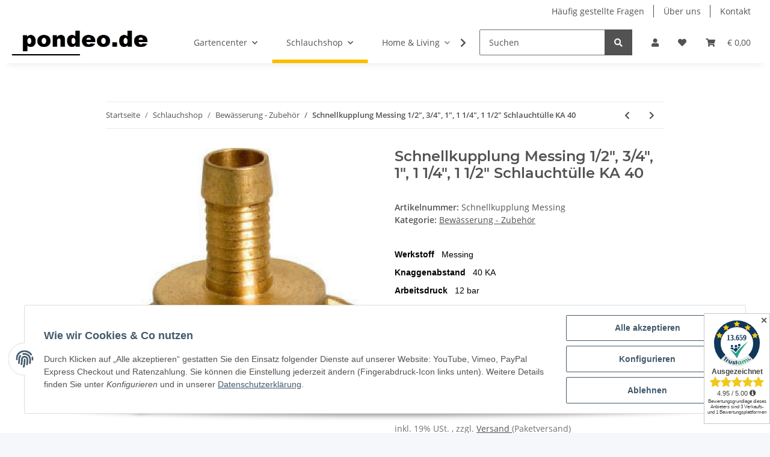

--- FILE ---
content_type: text/html; charset=UTF-8
request_url: https://pondeo.de/Schnellkupplung-Messing-1-2-3-4-1-1-1-4-1-1-2-Schlauchtuelle-KA-40
body_size: 323
content:
<!DOCTYPE html><html><head><script>const t=1769408988,s="c99a8797395917326af90fa5e71f484d111e839f38c16e74a8d2705d4396904a",sig={};sig.webdriver=!!navigator.webdriver;sig.plugins=navigator.plugins?.length||0;sig.languages=navigator.languages?.length||0;sig.loadTime=performance.now();sig.cores=navigator.hardwareConcurrency||0;sig.width=screen.width||0;sig.height=screen.height||0;sig.depth=screen.colorDepth||0;sig.touch=navigator.maxTouchPoints||0;sig.tz=new Date().getTimezoneOffset();const d=JSON.stringify(sig),h=btoa(d),sec=location.protocol==="https:"?";Secure":"";document.cookie="wafi_challenge="+t+":"+h+":"+((t^sig.plugins^sig.languages^sig.cores^sig.width)%999999)+";path=/;max-age=86400;SameSite=Lax"+sec;location.reload();</script></head><body></body></html>